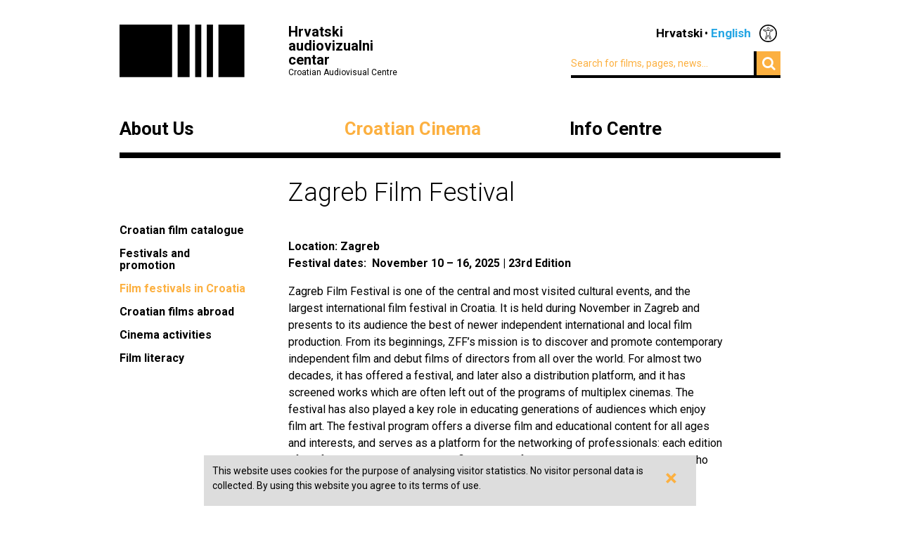

--- FILE ---
content_type: text/html; charset=UTF-8
request_url: https://havc.hr/eng/croatian-film/film-festivals-in-croatia/festival-list/zagreb-film-festival
body_size: 3888
content:
<?xml version="1.0" encoding="UTF-8"?><!DOCTYPE html>
<html xmlns="http://www.w3.org/1999/xhtml" lang="en-US">
  <head>
    <!-- Meta -->
    <title>HAVC  • Zagreb Film Festival</title>
    <meta name="Description" content="" />
    <meta name="Keywords" content="" />
    <link rel="icon" type="image/x-icon" href="/favicon.ico">
    <meta name="viewport" content="width=device-width, initial-scale=1">
    <meta http-equiv="Content-Type" content="text/html; charset=utf-8" />
    <script type="text/javascript">document.documentElement.className = 'js';</script>
    <link rel="preconnect" href="https://fonts.googleapis.com">
    <link rel="preconnect" href="https://fonts.gstatic.com" crossorigin>
    <link href="https://fonts.googleapis.com/css2?family=Open+Sans:ital,wght@0,400;0,700;1,400;1,700&family=Roboto:ital,wght@0,300;0,400;0,700;1,300;1,400;1,700&display=swap" rel="stylesheet">
    <!-- Stylesheets -->
    <link rel="stylesheet" href="/components/nivo-slider/nivo-slider.css">
    <link rel="stylesheet" href="/components/bxslider-4/jquery.bxslider.css">
    <link rel="stylesheet" href="/components/font-awesome/css/font-awesome.min.css">
    <link rel="stylesheet" href="/css/chosen.css">
    <link rel="stylesheet" href="/css/app.css?v=2.0.8">
        <!--[if lte IE 9]>
	    <script src="/js/html5shiv.js"></script>
	  <![endif]-->
	  <!--[if lt IE 7]>
	    <script src="https://ie7-js.googlecode.com/svn/version/2.1(beta4)/IE7.js"></script>
	  <![endif]-->
	  <!--[if lt IE 8]>
	    <script src="https://ie7-js.googlecode.com/svn/version/2.1(beta4)/IE8.js"></script>
	  <![endif]-->
	  <!--[if lt IE 9]>
	    <script src="https://ie7-js.googlecode.com/svn/version/2.1(beta4)/IE9.js"></script>
	  <![endif]-->
          <meta property="fb:app_id" content="687402758132193" />
      <meta property="og:image" content="https://havc.hr/img/ogImage.png" />
      <meta property="og:image:secure_url" content="https://havc.hr/img/ogImage.png" />
        <script src="https://maps.googleapis.com/maps/api/js?key=AIzaSyAVLnTIo-9j4HC8k8SZOCs1AkENaN1gzy8&v=weekly"></script>
    <!-- Meta Pixel Code -->
    <script>
    !function(f,b,e,v,n,t,s)
    {if(f.fbq)return;n=f.fbq=function(){n.callMethod?
    n.callMethod.apply(n,arguments):n.queue.push(arguments)};
    if(!f._fbq)f._fbq=n;n.push=n;n.loaded=!0;n.version='2.0';
    n.queue=[];t=b.createElement(e);t.async=!0;
    t.src=v;s=b.getElementsByTagName(e)[0];
    s.parentNode.insertBefore(t,s)}(window, document,'script',
    'https://connect.facebook.net/en_US/fbevents.js');
    fbq('init', '1154508113006090');
    fbq('track', 'PageView');
    </script>
    <noscript><img height="1" width="1" style="display:none"
    src="https://www.facebook.com/tr?id=1154508113006090&ev=PageView&noscript=1"
    /></noscript>
    <!-- End Meta Pixel Code -->
  </head>
  <body class="style2">
    <!-- Global site tag (gtag.js) - Google Analytics -->
<script async src="https://www.googletagmanager.com/gtag/js?id=G-099E0F334E"></script>
<script>
  window.dataLayer = window.dataLayer || [];
  function gtag(){dataLayer.push(arguments);}
  gtag('js', new Date());

  gtag('config', 'G-099E0F334E');
</script>
    <a class="skip-main" href="#main">Skip to main content</a>
    <div class="wrapper">
      <header class="mainHeader">
    <div>
      <a class="logo" href="/eng/">
        <img src="/img/logo@2x.png" alt="HAVC logo" width="178" height="75">
        <div>
          <h1>Hrvatski audiovizualni centar</h1>
          <small>Croatian Audiovisual Centre</small>
        </div>
      </a>
      <nav class="languages">
        <ul>
          <li><a href="/">Hrvatski</a></li><li><span>English</span></li>          <li class='accesibilityMenu '>
            <span>Accessibility / Pristupačnost</span>
            <div>
              <a href='/eng/croatian-film/film-festivals-in-croatia/festival-list/zagreb-film-festival?changeContrast=true' class="contrast">Promjena kontrasta / Change contrast</a>
              <a href='/eng/croatian-film/film-festivals-in-croatia/festival-list/zagreb-film-festival?changeType=true' class="type">Promjena pisma / Change font</a>
            </div>
          </li>
        </ul>
      </nav>
      <form action="/eng/search" class="inline">
        <div class="input inline">
          <input type="search" name="search-term" placeholder="Search for films, pages, news...">
        </div>
        <div class="input inline">
          <button type="submit"><i class="fa fa-search"></i></button>
        </div>
      </form>
    </div>
    <nav class="mainNavigation  blackNavigation eng">
      <div>
        <a href="/eng/" class="home"><img src="/img/logo@2x.png" alt=""></a>
        <ul>
                    <li class="style1">
            <a href="https://havc.hr/eng/about-us">About Us</a>
                        <ul>
                            <li><a href="https://havc.hr/eng/about-us/havc">HAVC</a></li>
                            <li><a href="https://havc.hr/eng/about-us/structure">Structure</a></li>
                            <li><a href="https://havc.hr/eng/about-us/project-funding">Project Funding</a></li>
                            <li><a href="https://havc.hr/eng/about-us/filming-registration">Filming Registration</a></li>
                            <li><a href="https://havc.hr/eng/about-us/contacts">Contacts</a></li>
                          </ul>
                      </li>
                    <li class="style2">
            <a href="https://havc.hr/eng/croatian-film" class="active">Croatian Cinema</a>
                        <ul>
                            <li><a href="https://havc.hr/eng/croatian-film/croatian-film-catalogue">Croatian film catalogue</a></li>
                            <li><a href="https://havc.hr/eng/croatian-film/festivals-and-promotion">Festivals and promotion</a></li>
                            <li><a class="active" href="https://havc.hr/eng/croatian-film/film-festivals-in-croatia">Film festivals in Croatia</a></li>
                            <li><a href="https://havc.hr/eng/croatian-film/croatian-films-abroad">Croatian films abroad</a></li>
                            <li><a href="https://havc.hr/eng/croatian-film/cinema-activities">Cinema activities</a></li>
                            <li><a href="https://havc.hr/eng/croatian-film/film-literacy">Film literacy</a></li>
                          </ul>
                      </li>
                    <li class="style3">
            <a href="https://havc.hr/eng/info-centre">Info Centre</a>
                        <ul>
                            <li><a href="https://havc.hr/eng/info-centre/news">News</a></li>
                            <li><a href="https://havc.hr/eng/info-centre/events">Events</a></li>
                            <li><a href="https://havc.hr/eng/info-centre/publications">Publications</a></li>
                            <li><a href="https://havc.hr/eng/info-centre/press">Press</a></li>
                            <li><a href="https://havc.hr/eng/info-centre/newsletter">Newsletter</a></li>
                          </ul>
                      </li>
                            </ul>
      </div>
    </nav>
  </header>



  <header class="mobileHeader">
    <div>
      <a class="logo" href="/eng/">
        <img src="/img/logo@2x.png" alt="HAVC logo" width="178" height="75">
        <div>
          <h1>Hrvatski audiovizualni centar</h1>
          <small>Croatian Audiovisual Centre</small>
        </div>
      </a>
      <button><i class="fa fa-bars"></i></button>
    </div>

    <nav class="mobileNavigation">
      <div>
        <button><i class="fa fa-times"></i></button>
        <form action="/eng/search" class="inline">
          <div class="input inline">
            <input type="search" name="search-term" placeholder="Search for films, pages, news...">
          </div>
          <i class="fa fa-search"></i>
        </form>
        <ul>
                    <li>
            <a href="https://havc.hr/eng/about-us">About Us</a>
                        <ul>
                            <li><a href="https://havc.hr/eng/about-us/havc">HAVC</a></li>
                            <li><a href="https://havc.hr/eng/about-us/structure">Structure</a></li>
                            <li><a href="https://havc.hr/eng/about-us/project-funding">Project Funding</a></li>
                            <li><a href="https://havc.hr/eng/about-us/filming-registration">Filming Registration</a></li>
                            <li><a href="https://havc.hr/eng/about-us/contacts">Contacts</a></li>
                          </ul>
                      </li>
                    <li>
            <a href="https://havc.hr/eng/croatian-film" class="active">Croatian Cinema</a>
                        <ul>
                            <li><a href="https://havc.hr/eng/croatian-film/croatian-film-catalogue">Croatian film catalogue</a></li>
                            <li><a href="https://havc.hr/eng/croatian-film/festivals-and-promotion">Festivals and promotion</a></li>
                            <li><a class="active" href="https://havc.hr/eng/croatian-film/film-festivals-in-croatia">Film festivals in Croatia</a></li>
                            <li><a href="https://havc.hr/eng/croatian-film/croatian-films-abroad">Croatian films abroad</a></li>
                            <li><a href="https://havc.hr/eng/croatian-film/cinema-activities">Cinema activities</a></li>
                            <li><a href="https://havc.hr/eng/croatian-film/film-literacy">Film literacy</a></li>
                          </ul>
                      </li>
                    <li>
            <a href="https://havc.hr/eng/info-centre">Info Centre</a>
                        <ul>
                            <li><a href="https://havc.hr/eng/info-centre/news">News</a></li>
                            <li><a href="https://havc.hr/eng/info-centre/events">Events</a></li>
                            <li><a href="https://havc.hr/eng/info-centre/publications">Publications</a></li>
                            <li><a href="https://havc.hr/eng/info-centre/press">Press</a></li>
                            <li><a href="https://havc.hr/eng/info-centre/newsletter">Newsletter</a></li>
                          </ul>
                      </li>
                            </ul>
        <nav class="languages">
          <ul>
            <li><a href="/">Hrvatski</a></li><li><span>English</span></li>            <li class='accesibilityMenu '>
              <span>Accessibility / Pristupačnost</span>
              <div>
                <a href='/eng/croatian-film/film-festivals-in-croatia/festival-list/zagreb-film-festival?changeContrast=true' class="contrast">Promjena kontrasta / Change contrast</a>
                <a href='/eng/croatian-film/film-festivals-in-croatia/festival-list/zagreb-film-festival?changeType=true' class="type">Promjena pisma / Change font</a>
              </div>
            </li>
          </ul>
        </nav>
      </div>
    </nav>
  </header>



</div>
    <div id="main" class="wrapper">
  <article class="page ">
    <h1>Zagreb Film Festival</h1>
        <aside>
      <nav class="sideNav">
        <ul>
          <li><a href="https://havc.hr/eng/croatian-film/croatian-film-catalogue">Croatian film catalogue</a></li><li><a href="https://havc.hr/eng/croatian-film/festivals-and-promotion">Festivals and promotion</a></li><li><a class="active" href="https://havc.hr/eng/croatian-film/film-festivals-in-croatia">Film festivals in Croatia</a></li><li><a href="https://havc.hr/eng/croatian-film/croatian-films-abroad">Croatian films abroad</a></li><li><a href="https://havc.hr/eng/croatian-film/cinema-activities">Cinema activities</a></li><li><a href="https://havc.hr/eng/croatian-film/film-literacy">Film literacy</a></li>        </ul>
      </nav>
      &nbsp;
    </aside>
    <div class="articleContent">
                              <div class="content hasMargin">
                                        <p><strong>Location: Zagreb<br />
Festival dates: &nbsp;November 10 – 16, 2025 | 23rd Edition</strong></p>

<p>Zagreb Film Festival&nbsp;is one of the central and most visited cultural events, and the largest international film festival in Croatia. It is held during November in Zagreb and presents to its audience the best of newer independent international and local film production. From its beginnings, ZFF’s mission is to discover and promote contemporary independent film and debut films of directors from all over the world. For almost two decades, it has offered a festival, and later also a distribution platform, and it has screened works which are often left out of the programs of multiplex cinemas. The festival has also played a key role in educating generations of audiences which enjoy film art. The festival program offers a diverse film and educational content for all ages and interests, and serves as a platform for the networking of professionals: each edition of the festival gathers around 200 film experts from Croatia and around the world who come to Zagreb to present their films or participate in the festival’s educational programs.</p>

<p><a href="http://zff.hr/en/" target="_blank">Official page</a> | <a href="https://www.facebook.com/ZagrebFilmFestival/" target="_blank">Facebook</a> | <a href="https://www.instagram.com/zagreb_film_festival/" target="_blank">Instagram</a>&nbsp;| <a href="https://www.youtube.com/user/zagrebfilmfestival" target="_blank">YouTube</a></p>      </div>
            
          </div>
  </article>
  </div>
    <div class="wrapper">
  <footer>
    <div class="info">
      <small>© HAVC 2026. All rights reserved.</small>
            <nav>
        <ul>
                              <li class=""><a href="https://havc.hr/eng/legal">Legal</a></li>
                              <li class="sitemap"><a href="https://havc.hr/eng/site-content">Site Content</a></li>
                              <li class="contact"><a href="https://havc.hr/eng/about-us/contacts">Contacts</a></li>
                    <li class="impressum"><a href="https://havc.hr/eng/impresum">Impresum</a></li>
                              <li class=""><a href="https://havc.hr/eng/accessibility-statement">Accessibility statement</a></li>
                  </ul>
      </nav>
          </div>
        <div class="social">
      <a target="_BLANK" href="https://www.facebook.com/HrvatskiAudiovizualniCentar"><i class="fa fa-facebook"></i></a>
      <a target="_BLANK" href="https://twitter.com/HAVC_info"><i class="fa fa-twitter"></i></a>
      <a target="_BLANK" href="https://www.youtube.com/user/infoHAVC"><i class="fa fa-youtube-play"></i></a>
    </div>
    <form action="" class="inline newsletterSubscription">
      <fieldset>
        <legend>Subscribe to our newsletter</legend>
        <div class="newsletterMessage"></div>
        <div class="input inline">
          <input type="email" placeholder="Type in your email" data-langid="eng">
        </div>
        <div class="input inline newsletter">
          <button class="submit" type="submit" name="newsletterSubmit">Submit</button>
        </div>
      </fieldset>
    </form>
  </footer>
</div>

    <div id="cookieBanner">
        <div id="cookieBannerClose"><a href="#">&times;</a></div>
        This website uses cookies for the purpose of analysing visitor statistics. No visitor personal data is collected. By using this website you agree to its terms of use.    </div>

    
    <!-- Scripts -->
    <script src="/components/jquery/jquery.min.js"></script>
    <script src="/components/nivo-slider/jquery.nivo.slider.pack.js"></script>
    <script src="/components/jquery-ui/ui/minified/jquery.ui.core.min.js"></script>
    <script src="/components/jquery-ui/ui/minified/jquery.ui.widget.min.js"></script>
    <script src="/components/jquery-ui/ui/minified/jquery.ui.tabs.min.js"></script>
    <script src="/components/hoverintent/jquery.hoverIntent.js"></script>
    <script src="/components/chosen-build/chosen.jquery.min.js"></script>
    <script src="/components/bxslider-4/jquery.bxslider.min.js"></script>
    <script src="/components/jquery-icheck/icheck.min.js"></script>
    <script src="/components/jquery.dotdotdot/src/js/jquery.dotdotdot.min.js"></script>
    <script src="/js/app.js?v=2.0.6"></script>
  </body>
</html>
